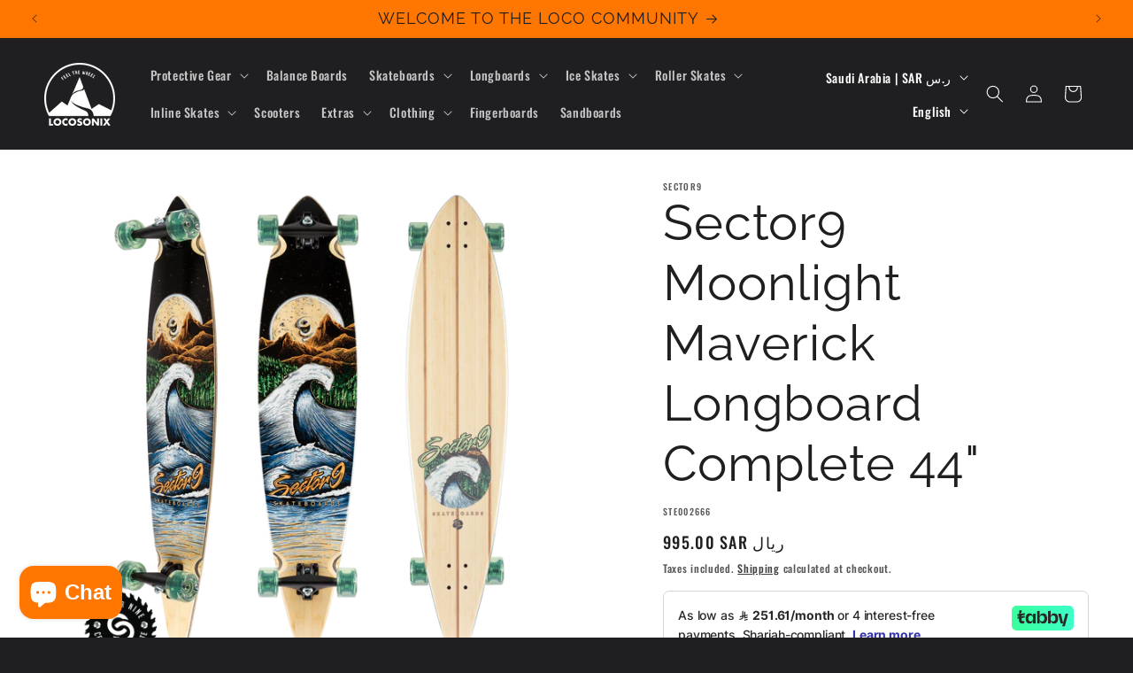

--- FILE ---
content_type: text/plain; charset=utf-8
request_url: https://checkout.tabby.ai/widgets/api/web
body_size: 144
content:
{"aid":"m_336979f3-5d66-4070-ad7c-2f66356bc16f","experiments":{"entity_id":"0d537d86-af26-4d4c-9a82-0f5b5fe134ff"},"offers":{"installments":[{"amount":331.66,"isLimitedTimeOffer":false,"paymentsCount":3,"period":{"size":"month","value":1},"priority":1,"serviceFeePolicy":"overall","totalFees":0},{"amount":251.61,"isLimitedTimeOffer":false,"paymentsCount":4,"period":{"size":"month","value":1},"priority":2,"serviceFeePolicy":"overall","totalFees":11.44}]}}